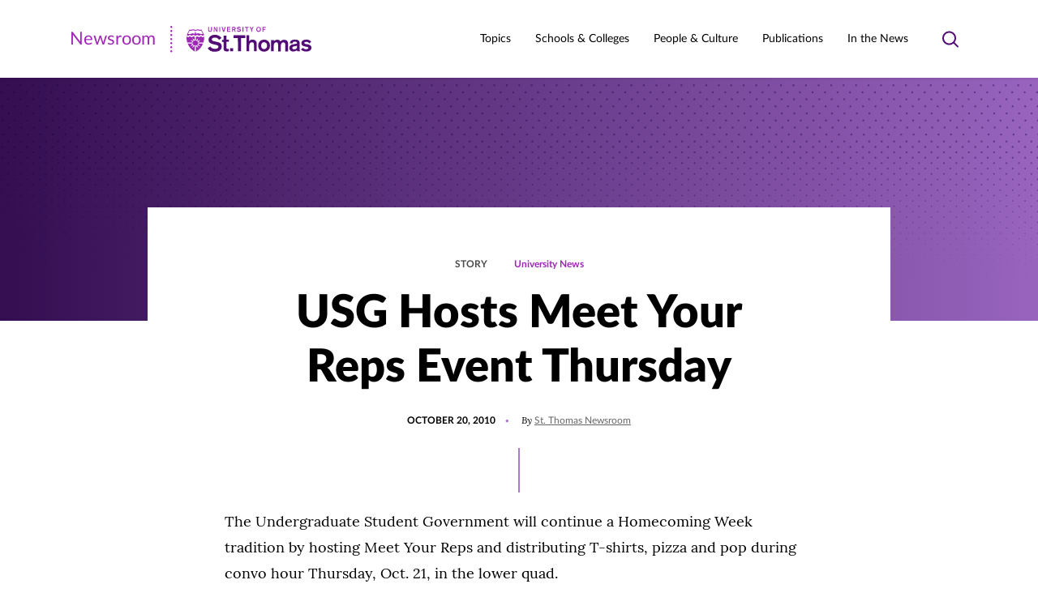

--- FILE ---
content_type: application/javascript; charset=UTF-8
request_url: https://news.stthomas.edu/cdn-cgi/challenge-platform/scripts/jsd/main.js
body_size: 9750
content:
window._cf_chl_opt={AKGCx8:'b'};~function(w6,NY,Nh,Nb,Nl,Nt,Ng,Ne,w0,w2){w6=T,function(k,L,wt,w5,N,O){for(wt={k:165,L:233,N:335,O:197,m:284,Q:195,i:226,a:121,d:229},w5=T,N=k();!![];)try{if(O=parseInt(w5(wt.k))/1*(-parseInt(w5(wt.L))/2)+-parseInt(w5(wt.N))/3+-parseInt(w5(wt.O))/4+-parseInt(w5(wt.m))/5+parseInt(w5(wt.Q))/6+-parseInt(w5(wt.i))/7+parseInt(w5(wt.a))/8*(parseInt(w5(wt.d))/9),L===O)break;else N.push(N.shift())}catch(m){N.push(N.shift())}}(c,387175),NY=this||self,Nh=NY[w6(193)],Nb={},Nb[w6(327)]='o',Nb[w6(296)]='s',Nb[w6(237)]='u',Nb[w6(155)]='z',Nb[w6(215)]='n',Nb[w6(265)]='I',Nb[w6(214)]='b',Nl=Nb,NY[w6(143)]=function(L,N,O,Q,O7,O6,O5,wc,i,M,H,A,z,G,Z){if(O7={k:220,L:302,N:191,O:289,m:217,Q:360,i:217,a:381,d:357,j:236,M:357,H:236,A:183,z:135,n:203,G:301,v:166,Z:278,B:201,X:201},O6={k:302,L:138,N:125,O:262,m:321,Q:149,i:344,a:222,d:329,j:203,M:238,H:270},O5={k:333,L:134,N:251,O:330,m:312,Q:231,i:141},wc=w6,i={'Nccfr':function(B,X){return B/X},'HNmnj':function(B,X){return B>X},'JxQox':function(B,X){return B===X},'MWzQV':function(B,X){return B<X},'rsdtI':function(B,X){return X===B},'kSGRK':function(B,X){return B(X)},'tVHvF':function(B,X,D,V){return B(X,D,V)},'AxmaC':wc(O7.k),'RBykh':function(B,X){return B+X}},i[wc(O7.L)](null,N)||void 0===N)return Q;for(M=i[wc(O7.N)](No,N),L[wc(O7.O)][wc(O7.m)]&&(M=M[wc(O7.Q)](L[wc(O7.O)][wc(O7.i)](N))),M=L[wc(O7.a)][wc(O7.d)]&&L[wc(O7.j)]?L[wc(O7.a)][wc(O7.M)](new L[(wc(O7.H))](M)):function(B,wk,V,C,y,X){if(wk=wc,i[wk(O6.k)](wk(O6.L),wk(O6.N)))return V=3600,C=O(),y=G[wk(O6.O)](i[wk(O6.m)](Q[wk(O6.Q)](),1e3)),i[wk(O6.i)](y-C,V)?![]:!![];else{for(B[wk(O6.a)](),X=0;i[wk(O6.d)](X,B[wk(O6.j)]);i[wk(O6.M)](B[X],B[X+1])?B[wk(O6.H)](X+1,1):X+=1);return B}}(M),H='nAsAaAb'.split('A'),H=H[wc(O7.A)][wc(O7.z)](H),A=0;A<M[wc(O7.n)];z=M[A],G=i[wc(O7.G)](Np,L,N,z),H(G)?(Z=G==='s'&&!L[wc(O7.v)](N[z]),i[wc(O7.Z)]===i[wc(O7.B)](O,z)?j(i[wc(O7.X)](O,z),G):Z||j(O+z,N[z])):j(O+z,G),A++);return Q;function j(B,X,wT){wT=wc,wT(O5.k)===wT(O5.k)?(Object[wT(O5.L)][wT(O5.N)][wT(O5.O)](Q,X)||(Q[X]=[]),Q[X][wT(O5.m)](B)):N(wT(O5.Q)+O[wT(O5.i)])}},Nt=w6(349)[w6(348)](';'),Ng=Nt[w6(183)][w6(135)](Nt),NY[w6(260)]=function(k,L,OL,Ok,wL,N,O,m,Q,i){for(OL={k:144,L:168,N:339,O:203,m:377,Q:339,i:367,a:312,d:211,j:366},Ok={k:387,L:211,N:200,O:380},wL=w6,N={'fqeoV':function(j){return j()},'WDIGt':wL(OL.k),'rojwv':function(j,M){return j+M},'tZucx':function(j,M){return j<M},'zcWFc':function(j,M){return j===M}},O=Object[wL(OL.L)](L),m=0;N[wL(OL.N)](m,O[wL(OL.O)]);m++)if(Q=O[m],N[wL(OL.m)]('f',Q)&&(Q='N'),k[Q]){for(i=0;N[wL(OL.Q)](i,L[O[m]][wL(OL.O)]);-1===k[Q][wL(OL.i)](L[O[m]][i])&&(Ng(L[O[m]][i])||k[Q][wL(OL.a)](N[wL(OL.d)]('o.',L[O[m]][i]))),i++);}else k[Q]=L[O[m]][wL(OL.j)](function(j,wN){if(wN=wL,N[wN(Ok.k)]===N[wN(Ok.k)])return N[wN(Ok.L)]('o.',j);else O[wN(Ok.N)]=m,N[wN(Ok.O)](Q)})},Ne=null,w0=NP(),w2=function(Q3,Q2,Q1,Q0,mP,ms,mI,mg,mt,mo,mp,wu,L,N,O,m){return Q3={k:305,L:114,N:309,O:323},Q2={k:218,L:356,N:255,O:348,m:117,Q:322,i:356,a:221,d:264,j:173,M:232,H:175,A:179,z:356,n:274,G:312,v:356,Z:315,B:292,X:356,D:316,V:288,f:294,C:116,y:190,K:128,Y:179,h:152,b:356,l:295,U:163,o:163,g:285},Q1={k:176,L:176,N:285,O:131,m:203},Q0={k:208},mP={k:170,L:203,N:163,O:134,m:251,Q:330,i:134,a:251,d:330,j:257,M:208,H:312,A:129,z:208,n:257,G:297,v:294,Z:139,B:364,X:312,D:210,V:372,f:356,C:266,y:312,K:173,Y:170,h:332,b:295,l:328,U:330,o:305,g:250,x:219,e:345,I:208,E:234,W:312,R:208,s:310,F:221,S:312,J:261,P:228,c0:150,c1:312,c2:325,c3:208,c4:297,c5:280,c6:320,c7:312,c8:355,c9:230,cc:356,cT:228,ck:300,cL:249,cN:312,cw:325,cO:273,cm:334,cQ:117,ci:170,ca:319,cd:312,cj:128,cM:263,cH:365,cA:202,cz:179,cn:337,cG:348,cv:273,cZ:251,cB:330,cu:272,cq:312,cX:208,cD:343,cV:313,cr:312,cf:122,cC:225,cy:312,cK:341,cY:359,ch:312,cb:312,cl:362,cU:356,cp:152},ms={k:129},mI={k:340},mg={k:129},mt={k:369},mo={k:160,L:162,N:234},mp={k:160,L:163},wu=w6,L={'ETsVp':function(Q,i){return i==Q},'GhxPj':function(Q){return Q()},'nOTwo':function(Q,i,a){return Q(i,a)},'kIUMt':function(Q,i){return Q(i)},'aErsl':function(Q,i){return Q<<i},'ZSEut':function(Q,i){return Q|i},'Brvsc':function(Q,i){return i==Q},'jPuvh':function(Q,i){return Q>i},'hALqN':function(Q,i){return i|Q},'duAko':function(Q,i){return Q-i},'DdniP':function(Q,i){return Q<<i},'vwcEE':function(Q,i){return Q-i},'FSQme':function(Q,i){return Q<<i},'gAKre':function(Q,i){return Q-i},'HQGDI':function(Q,i){return Q-i},'SSQyn':function(Q,i){return Q(i)},'xvCIl':function(Q,i){return i!==Q},'JflUq':function(Q,i){return Q===i},'qWmIm':wu(Q3.k),'WhSda':function(Q,i){return Q>i},'LttRu':function(Q,i){return Q<<i},'DwgyK':function(Q,i){return i&Q},'ibxiI':function(Q,i){return Q(i)},'ITAgb':function(Q,i){return Q<i},'mNdyJ':function(Q,i){return Q(i)},'iWzEm':function(Q,i){return Q<<i},'RjDkR':function(Q,i){return Q-i},'NvKMl':function(Q,i){return Q(i)},'dZvEW':function(Q,i){return Q==i},'erUUh':function(Q,i){return i==Q},'msfGo':function(Q,i){return Q-i},'WQKzf':function(Q,i){return Q&i},'RMXPi':function(Q,i){return Q-i},'desnz':function(Q,i){return Q(i)},'zxMTB':function(Q,i){return Q==i},'UXNbZ':function(Q,i){return Q(i)},'PSgpO':function(Q,i){return i==Q},'mACte':function(Q,i){return i==Q},'enApq':function(Q,i){return Q>i},'oyDOJ':wu(Q3.L),'AGqoc':function(Q,i){return Q<i},'ohQUm':function(Q,i){return Q==i},'mlDLJ':function(Q,i){return Q*i},'AMNwN':function(Q,i){return Q<i},'CVDLO':function(Q,i){return Q(i)},'Wmnei':function(Q,i){return i!=Q},'sizFc':function(Q,i){return Q<i},'cEiyT':function(Q,i){return Q!=i},'NOpuh':function(Q,i){return Q<i},'uYmHC':function(Q,i){return Q!=i},'yrkhC':function(Q,i){return Q==i}},N=String[wu(Q3.N)],O={'h':function(Q,wq,i,a){return wq=wu,i={},i[wq(mo.k)]=wq(mo.L),a=i,L[wq(mo.N)](null,Q)?'':O.g(Q,6,function(d,wX){return wX=wq,a[wX(mp.k)][wX(mp.L)](d)})},'g':function(Q,i,j,mJ,mR,wy,M,H,A,z,G,Z,B,X,D,V,C,y,I,K,Y,U,E,W,R){if(mJ={k:373},mR={k:150},wy=wu,M={'kJkra':function(o,x,I,wD){return wD=T,L[wD(mt.k)](o,x,I)},'TZnfq':function(o,x,wV){return wV=T,L[wV(mg.k)](o,x)},'qSTQt':function(o,I){return I*o},'pXtAV':function(o,I){return I==o},'QXfYc':function(o,I,wr){return wr=T,L[wr(mI.k)](o,I)},'tMzrB':function(o,I){return o-I},'DAwSE':function(o,I){return o<I},'xlAXP':function(o,I,wf){return wf=T,L[wf(mR.k)](o,I)},'zOAyx':function(o,x,wC){return wC=T,L[wC(ms.k)](o,x)},'PJGvx':function(o,I){return o&I},'SdXlv':function(o,I){return o==I}},L[wy(mP.k)](null,Q))return'';for(A={},z={},G='',Z=2,B=3,X=2,D=[],V=0,C=0,y=0;y<Q[wy(mP.L)];y+=1)if(K=Q[wy(mP.N)](y),Object[wy(mP.O)][wy(mP.m)][wy(mP.Q)](A,K)||(A[K]=B++,z[K]=!0),Y=G+K,Object[wy(mP.i)][wy(mP.a)][wy(mP.d)](A,Y))G=Y;else{if(Object[wy(mP.O)][wy(mP.a)][wy(mP.Q)](z,G)){if(L[wy(mP.j)](256,G[wy(mP.M)](0))){for(H=0;H<X;V<<=1,i-1==C?(C=0,D[wy(mP.H)](L[wy(mP.A)](j,V)),V=0):C++,H++);for(U=G[wy(mP.z)](0),H=0;L[wy(mP.n)](8,H);V=L[wy(mP.G)](V<<1.59,1&U),C==L[wy(mP.v)](i,1)?(C=0,D[wy(mP.H)](j(V)),V=0):C++,U>>=1,H++);}else{for(U=1,H=0;H<X;V=L[wy(mP.Z)](V,1)|U,C==L[wy(mP.B)](i,1)?(C=0,D[wy(mP.X)](j(V)),V=0):C++,U=0,H++);for(U=G[wy(mP.z)](0),H=0;16>H;V=L[wy(mP.D)](V,1)|U&1,C==L[wy(mP.V)](i,1)?(C=0,D[wy(mP.H)](j(V)),V=0):C++,U>>=1,H++);}Z--,0==Z&&(Z=Math[wy(mP.f)](2,X),X++),delete z[G]}else for(U=A[G],H=0;H<X;V=V<<1|1&U,C==L[wy(mP.C)](i,1)?(C=0,D[wy(mP.y)](L[wy(mP.K)](j,V)),V=0):C++,U>>=1,H++);G=(Z--,L[wy(mP.Y)](0,Z)&&(Z=Math[wy(mP.f)](2,X),X++),A[Y]=B++,L[wy(mP.A)](String,K))}if(L[wy(mP.h)]('',G)){if(L[wy(mP.b)](wy(mP.l),wy(mP.l))){if(Object[wy(mP.O)][wy(mP.m)][wy(mP.U)](z,G)){if(wy(mP.o)!==L[wy(mP.g)]){if(Q=!![],!L[wy(mP.x)](i))return;V(function(x,wK){wK=wy,M[wK(mJ.k)](M,H,x)})}else{if(L[wy(mP.e)](256,G[wy(mP.I)](0))){for(H=0;H<X;V<<=1,L[wy(mP.E)](C,i-1)?(C=0,D[wy(mP.W)](j(V)),V=0):C++,H++);for(U=G[wy(mP.R)](0),H=0;8>H;V=L[wy(mP.s)](V,1)|L[wy(mP.F)](U,1),i-1==C?(C=0,D[wy(mP.S)](L[wy(mP.J)](j,V)),V=0):C++,U>>=1,H++);}else{for(U=1,H=0;L[wy(mP.P)](H,X);V=L[wy(mP.c0)](V<<1.85,U),C==i-1?(C=0,D[wy(mP.c1)](L[wy(mP.c2)](j,V)),V=0):C++,U=0,H++);for(U=G[wy(mP.c3)](0),H=0;16>H;V=L[wy(mP.c4)](L[wy(mP.c5)](V,1),U&1),C==L[wy(mP.c6)](i,1)?(C=0,D[wy(mP.c7)](L[wy(mP.c8)](j,V)),V=0):C++,U>>=1,H++);}Z--,L[wy(mP.c9)](0,Z)&&(Z=Math[wy(mP.cc)](2,X),X++),delete z[G]}}else for(U=A[G],H=0;L[wy(mP.cT)](H,X);V=V<<1.43|1&U,L[wy(mP.ck)](C,L[wy(mP.cL)](i,1))?(C=0,D[wy(mP.cN)](L[wy(mP.cw)](j,V)),V=0):C++,U>>=1,H++);Z--,L[wy(mP.ck)](0,Z)&&X++}else I=A&z,Z>>=1,G==0&&(N=Z,B=M[wy(mP.cO)](X,D++)),V|=M[wy(mP.cm)](0<I?1:0,D),C<<=1}for(U=2,H=0;L[wy(mP.cT)](H,X);V=V<<1|L[wy(mP.cQ)](U,1),L[wy(mP.ci)](C,L[wy(mP.ca)](i,1))?(C=0,D[wy(mP.cd)](L[wy(mP.cj)](j,V)),V=0):C++,U>>=1,H++);for(;;)if(V<<=1,L[wy(mP.cM)](C,i-1)){if(wy(mP.cH)!==wy(mP.cA)){D[wy(mP.cd)](L[wy(mP.cz)](j,V));break}else for(E=wy(mP.cn)[wy(mP.cG)]('|'),W=0;!![];){switch(E[W++]){case'0':kO[km]=kQ++;continue;case'1':kc--;continue;case'2':ki=M[wy(mP.cv)](ka,kd);continue;case'3':if(cx[wy(mP.i)][wy(mP.cZ)][wy(mP.cB)](ce,cI)){if(256>kj[wy(mP.M)](0)){for(LH=0;LA<Lz;LG<<=1,M[wy(mP.cu)](Lv,LZ-1)?(LB=0,Lu[wy(mP.cq)](Lq(LX)),LD=0):LV++,Ln++);for(R=Lr[wy(mP.cX)](0),Lf=0;8>LC;LK=M[wy(mP.cD)](LY,1)|1.59&R,Lh==M[wy(mP.cV)](Lb,1)?(Ll=0,LU[wy(mP.cr)](M[wy(mP.cO)](Lp,Lo)),Lt=0):Lg++,R>>=1,Ly++);}else{for(R=1,Lx=0;M[wy(mP.cf)](Le,LI);LW=M[wy(mP.cC)](LR<<1.67,R),Ls==LF-1?(LS=0,LJ[wy(mP.cy)](M[wy(mP.cK)](LP,N0)),N1=0):N2++,R=0,LE++);for(R=N3[wy(mP.I)](0),N4=0;16>N5;N7=N8<<1.75|M[wy(mP.cY)](R,1),Nc-1==N9?(NT=0,Nk[wy(mP.ch)](NL(NN)),Nw=0):NO++,R>>=1,N6++);}LO--,Lm==0&&(LQ=Li[wy(mP.f)](2,La),Ld++),delete Lj[LM]}else for(R=TR[Ts],TF=0;TS<TJ;k0=k1<<1|R&1.89,k2==k3-1?(k4=0,k5[wy(mP.cb)](k6(k7)),k8=0):k9++,R>>=1,TP++);continue;case'4':M[wy(mP.cl)](0,kT)&&(kk=kL[wy(mP.cU)](2,kN),kw++);continue}break}}else C++;return D[wy(mP.cp)]('')},'j':function(Q,wY){return wY=wu,wY(Q1.k)===wY(Q1.L)?L[wY(Q1.N)](null,Q)?'':L[wY(Q1.O)]('',Q)?null:O.i(Q[wY(Q1.m)],32768,function(i,wh){return wh=wY,Q[wh(Q0.k)](i)}):null},'i':function(Q,i,j,wb,M,H,A,z,G,Z,B,X,D,V,C,y,o,K,Y,U){for(wb=wu,M=[],H=4,A=4,z=3,G=[],X=j(0),D=i,V=1,Z=0;L[wb(Q2.k)](3,Z);M[Z]=Z,Z+=1);for(C=0,y=Math[wb(Q2.L)](2,2),B=1;y!=B;)for(K=L[wb(Q2.N)][wb(Q2.O)]('|'),Y=0;!![];){switch(K[Y++]){case'0':U=L[wb(Q2.m)](X,D);continue;case'1':D>>=1;continue;case'2':0==D&&(D=i,X=j(V++));continue;case'3':B<<=1;continue;case'4':C|=(L[wb(Q2.Q)](0,U)?1:0)*B;continue}break}switch(C){case 0:for(C=0,y=Math[wb(Q2.i)](2,8),B=1;y!=B;U=L[wb(Q2.a)](X,D),D>>=1,L[wb(Q2.d)](0,D)&&(D=i,X=L[wb(Q2.j)](j,V++)),C|=L[wb(Q2.M)](L[wb(Q2.H)](0,U)?1:0,B),B<<=1);o=L[wb(Q2.A)](N,C);break;case 1:for(C=0,y=Math[wb(Q2.z)](2,16),B=1;y!=B;U=D&X,D>>=1,D==0&&(D=i,X=L[wb(Q2.n)](j,V++)),C|=B*(0<U?1:0),B<<=1);o=N(C);break;case 2:return''}for(Z=M[3]=o,G[wb(Q2.G)](o);;){if(V>Q)return'';for(C=0,y=Math[wb(Q2.v)](2,z),B=1;L[wb(Q2.Z)](B,y);U=X&D,D>>=1,0==D&&(D=i,X=j(V++)),C|=(L[wb(Q2.B)](0,U)?1:0)*B,B<<=1);switch(o=C){case 0:for(C=0,y=Math[wb(Q2.X)](2,8),B=1;L[wb(Q2.D)](B,y);U=X&D,D>>=1,0==D&&(D=i,X=j(V++)),C|=L[wb(Q2.M)](L[wb(Q2.V)](0,U)?1:0,B),B<<=1);M[A++]=N(C),o=L[wb(Q2.f)](A,1),H--;break;case 1:for(C=0,y=Math[wb(Q2.v)](2,16),B=1;L[wb(Q2.C)](B,y);U=L[wb(Q2.a)](X,D),D>>=1,L[wb(Q2.y)](0,D)&&(D=i,X=L[wb(Q2.K)](j,V++)),C|=L[wb(Q2.M)](0<U?1:0,B),B<<=1);M[A++]=L[wb(Q2.Y)](N,C),o=A-1,H--;break;case 2:return G[wb(Q2.h)]('')}if(0==H&&(H=Math[wb(Q2.b)](2,z),z++),M[o])o=M[o];else if(L[wb(Q2.l)](o,A))o=Z+Z[wb(Q2.U)](0);else return null;G[wb(Q2.G)](o),M[A++]=Z+o[wb(Q2.o)](0),H--,Z=o,L[wb(Q2.g)](0,H)&&(H=Math[wb(Q2.b)](2,z),z++)}}},m={},m[wu(Q3.O)]=O.h,m}(),w3();function Nx(ON,ww,O,m,Q,i,a,d,j){m=(ON={k:298,L:186,N:254,O:145,m:242,Q:384,i:282,a:256,d:159,j:209,M:158,H:277,A:314,z:136,n:375,G:156},ww=w6,O={},O[ww(ON.k)]=ww(ON.L),O[ww(ON.N)]=ww(ON.O),O);try{return ww(ON.m)===m[ww(ON.k)]?null:(Q=Nh[ww(ON.Q)](ww(ON.i)),Q[ww(ON.a)]=ww(ON.d),Q[ww(ON.j)]='-1',Nh[ww(ON.M)][ww(ON.H)](Q),i=Q[ww(ON.A)],a={},a=pRIb1(i,i,'',a),a=pRIb1(i,i[m[ww(ON.N)]]||i[ww(ON.z)],'n.',a),a=pRIb1(i,Q[ww(ON.n)],'d.',a),Nh[ww(ON.M)][ww(ON.G)](Q),d={},d.r=a,d.e=null,d)}catch(H){return j={},j.r={},j.e=H,j}}function c(Qm){return Qm='splice,catch,pXtAV,TZnfq,CVDLO,bRDBw,parent,appendChild,AxmaC,SSTpq3,iWzEm,vxdiR,iframe,vToBm,1443330ZqxkUV,PSgpO,onload,send,NOpuh,Object,OVHxv,iQKzC,sizFc,dfyne,duAko,JflUq,string,hALqN,txUPF,cloudflare-invisible,erUUh,tVHvF,JxQox,DLGzz,DOMContentLoaded,jqSJp,detail,igyWf,MsUza,fromCharCode,LttRu,MRPWZ,push,tMzrB,contentWindow,Wmnei,cEiyT,isArray,jVJjr,RMXPi,RjDkR,Nccfr,AGqoc,bGYL,noRXx,mNdyJ,errorInfoObject,object,QobLj,MWzQV,call,abvpz,xvCIl,fNVza,qSTQt,772911ATgXLK,Function,3|1|4|0|2,toString,tZucx,aErsl,zOAyx,zntnZ,QXfYc,HNmnj,WhSda,kYKDf,hffGr,split,_cf_chl_opt;JJgc4;PJAn2;kJOnV9;IWJi4;OHeaY1;DqMg0;FKmRv9;LpvFx1;cAdz2;PqBHf2;nFZCC5;ddwW5;pRIb1;rxvNi8;RrrrA2;erHi9,SSBzd,href,HDOFN,chctx,/cdn-cgi/challenge-platform/h/,NvKMl,pow,from,ROYew,PJGvx,concat,stringify,SdXlv,tmLFs,vwcEE,xljGh,map,indexOf,_cf_chl_opt,nOTwo,RpPXh,uxYsH,gAKre,kJkra,event,contentDocument,/jsd/oneshot/d251aa49a8a3/0.044289571610945204:1768759999:R7hTX-_VeFI0lFrhko2aO8VachjtgrXJ2LmhP-_EiSA/,zcWFc,WBOdQ,tCwEp,fqeoV,Array,onerror,HsQOh,createElement,hIitz,nbjAJ,WDIGt,1|0|3|2|4,readyState,QPIAe,error on cf_chl_props,0|1|2|4|3,Zdmsd,uYmHC,WQKzf,AKGCx8,open,sjYVZ,59992aUZiHl,DAwSE,[native code],success,yfeCf,getPrototypeOf,rlRbC,desnz,kIUMt,IqbFN,mACte,LpkIn,IGbwJ,prototype,bind,navigator,pkLOA2,ZXoCj,DdniP,QtBES,status,error,pRIb1,TBVAQ,clientInformation,hhyQV,log,LRmiB4,now,ZSEut,QeGFB,join,SimtS,__CF$cv$params,symbol,removeChild,source,body,display: none,CbETw,VYWWL,wedC1IsrN6kRjSfPXvcBqUEtDJFAOb9yu7-hG3Wn2aQ8loK5M0Hxp$zmVTg4+LYiZ,charAt,randomUUID,755121eAVJvn,isNaN,yyeOJ,keys,timeout,Brvsc,XMLHttpRequest,KJAYC,SSQyn,addEventListener,AMNwN,sODxN,JBxy9,xhr-error,UXNbZ,uxIOB,gBnxz,jsd,includes,loading,sid,ZWYVu,/b/ov1/0.044289571610945204:1768759999:R7hTX-_VeFI0lFrhko2aO8VachjtgrXJ2LmhP-_EiSA/,POST,azigy,yrkhC,kSGRK,function,document,/invisible/jsd,3312942FOKIbf,lGujE,1417484ZvSwHZ,4|0|1|3|2,SJPVe,onreadystatechange,RBykh,vPymh,length,HRJOw,GnwVX,PMhkY,XBlAG,charCodeAt,tabIndex,FSQme,rojwv,uknUQ,location,boolean,number,xTvaP,getOwnPropertyNames,enApq,GhxPj,d.cookie,DwgyK,sort,UEQkO,RFsBO,xlAXP,1847671FLwsdb,wdRCv,ITAgb,2106uCpxNz,dZvEW,http-code:,mlDLJ,2ABRPpL,ETsVp,postMessage,Set,undefined,rsdtI,CnwA5,RcobB,TYlZ6,DPVkZ,GgPXA,ontimeout,ulUiM,random,cODqD,ebhaF,msfGo,qWmIm,hasOwnProperty,TlTYG,aUjz8,BMPDk,oyDOJ,style,jPuvh,api,AdeF3,rxvNi8,ibxiI,floor,zxMTB,ohQUm,bigint,HQGDI,pUKes,WtNoj,ZUuML'.split(','),c=function(){return Qm},c()}function Ns(L,OG,wd,N,O){return OG={k:308,L:308,N:246},wd=w6,N={},N[wd(OG.k)]=function(m,Q){return m<Q},O=N,O[wd(OG.L)](Math[wd(OG.N)](),L)}function No(L,wF,w9,N,O,m){for(wF={k:132,L:360,N:168,O:126},w9=w6,N={},N[w9(wF.k)]=function(Q,i){return i!==Q},O=N,m=[];O[w9(wF.k)](null,L);m=m[w9(wF.L)](Object[w9(wF.N)](L)),L=Object[w9(wF.O)](L));return m}function T(k,L,N,w){return k=k-112,N=c(),w=N[k],w}function w3(QN,QL,QT,wl,k,L,N,O,m){if(QN={k:290,L:184,N:154,O:363,m:389,Q:184,i:181,a:174,d:174,j:304,M:200,H:200},QL={k:153,L:303,N:307,O:248,m:363,Q:389,i:161,a:200},QT={k:196,L:224,N:275,O:248,m:199},wl=w6,k={'lGujE':function(Q,i){return Q===i},'ebhaF':function(Q){return Q()},'SJPVe':function(Q,i){return Q(i)},'SimtS':function(Q,i){return Q!==i},'igyWf':wl(QN.k),'tmLFs':function(Q,i){return i!==Q},'VYWWL':wl(QN.L),'gBnxz':function(Q){return Q()}},L=NY[wl(QN.N)],!L)return;if(!NS())return;(N=![],O=function(wU){if(wU=wl,!N){if(k[wU(QT.k)](wU(QT.L),wU(QT.N)))O(m,Q);else{if(N=!![],!k[wU(QT.O)](NS))return;k[wU(QT.m)](NI,function(i){w4(L,i)})}}},k[wl(QN.O)](Nh[wl(QN.m)],wl(QN.Q)))?k[wl(QN.i)](O):NY[wl(QN.a)]?Nh[wl(QN.d)](wl(QN.j),O):(m=Nh[wl(QN.M)]||function(){},Nh[wl(QN.H)]=function(wp){if(wp=wl,k[wp(QL.k)](wp(QL.L),k[wp(QL.N)]))k[wp(QL.O)](m),k[wp(QL.m)](Nh[wp(QL.Q)],k[wp(QL.i)])&&(Nh[wp(QL.a)]=m,O());else return})}function NW(Oj,wi,k){return Oj={k:268},wi=w6,k={'WtNoj':function(L){return L()}},k[wi(Oj.k)](NE)!==null}function NE(Oa,wQ,L,N,O,m,Q,i){for(Oa={k:269,L:388,N:212,O:269,m:348,Q:154,i:215,a:212},wQ=w6,L={},L[wQ(Oa.k)]=wQ(Oa.L),L[wQ(Oa.N)]=function(a,d){return a<d},N=L,O=N[wQ(Oa.O)][wQ(Oa.m)]('|'),m=0;!![];){switch(O[m++]){case'0':if(!Q)return null;continue;case'1':Q=NY[wQ(Oa.Q)];continue;case'2':if(typeof i!==wQ(Oa.i)||N[wQ(Oa.a)](i,30))return null;continue;case'3':i=Q.i;continue;case'4':return i}break}}function NI(k,OQ,Om,wO,L,N,m){if(OQ={k:204,L:331,N:324,O:360,m:168,Q:126,i:189,a:113},Om={k:192,L:267},wO=w6,L={'pUKes':function(O){return O()},'noRXx':wO(OQ.k),'azigy':function(O,m,Q){return O(m,Q)}},N=Nx(),NJ(N.r,function(O,wm){wm=wO,typeof k===wm(Om.k)&&k(O),L[wm(Om.L)](NR)}),N.e){if(wO(OQ.L)===L[wO(OQ.N)]){for(m=[];i!==null;m=m[wO(OQ.O)](m[wO(OQ.m)](d)),j=M[wO(OQ.Q)](H));return m}else L[wO(OQ.i)](w1,wO(OQ.a),N.e)}}function w4(O,m,QO,wo,Q,i,a,d){if(QO={k:281,L:346,N:299,O:167,m:142,Q:258,i:281,a:124,d:157,j:185,M:374,H:276,A:235,z:157,n:346,G:167,v:306},wo=w6,Q={},Q[wo(QO.k)]=function(j,M){return j===M},Q[wo(QO.L)]=wo(QO.N),Q[wo(QO.O)]=wo(QO.m),i=Q,!O[wo(QO.Q)])return;i[wo(QO.i)](m,wo(QO.a))?(a={},a[wo(QO.d)]=wo(QO.N),a[wo(QO.j)]=O.r,a[wo(QO.M)]=wo(QO.a),NY[wo(QO.H)][wo(QO.A)](a,'*')):(d={},d[wo(QO.z)]=i[wo(QO.n)],d[wo(QO.j)]=O.r,d[wo(QO.M)]=i[wo(QO.G)],d[wo(QO.v)]=m,NY[wo(QO.H)][wo(QO.A)](d,'*'))}function NS(Oq,wM,L,N,O,m,Q,i,a){for(Oq={k:347,L:130,N:198,O:348,m:262,Q:149},wM=w6,L={},L[wM(Oq.k)]=function(d,j){return d>j},L[wM(Oq.L)]=function(d,j){return d-j},N=L,O=wM(Oq.N)[wM(Oq.O)]('|'),m=0;!![];){switch(O[m++]){case'0':Q=NF();continue;case'1':i=Math[wM(Oq.m)](Date[wM(Oq.Q)]()/1e3);continue;case'2':return!![];case'3':if(N[wM(Oq.k)](N[wM(Oq.L)](i,Q),a))return![];continue;case'4':a=3600;continue}break}}function NF(OZ,wj,k,L){return OZ={k:154,L:262,N:378},wj=w6,k={'WBOdQ':function(N,O){return N(O)}},L=NY[wj(OZ.k)],Math[wj(OZ.L)](+k[wj(OZ.N)](atob,L.t))}function w1(m,Q,OS,wB,i,a,d,j,M,H,A,z,n,G){if(OS={k:172,L:385,N:342,O:187,m:293,Q:188,i:259,a:241,d:154,j:172,M:354,H:368,A:118,z:342,n:194,G:171,v:119,Z:293,B:169,X:244,D:239,V:368,f:279,C:148,y:368,K:137,Y:253,h:177,b:326,l:353,U:157,o:182,g:287,x:323},wB=w6,i={},i[wB(OS.k)]=function(v,Z){return v+Z},i[wB(OS.L)]=function(v,Z){return v+Z},i[wB(OS.N)]=wB(OS.O),i[wB(OS.m)]=wB(OS.Q),a=i,!Ns(0))return![];j=(d={},d[wB(OS.i)]=m,d[wB(OS.a)]=Q,d);try{M=NY[wB(OS.d)],H=a[wB(OS.k)](a[wB(OS.j)](a[wB(OS.L)](wB(OS.M),NY[wB(OS.H)][wB(OS.A)])+a[wB(OS.z)],M.r),wB(OS.n)),A=new NY[(wB(OS.G))](),A[wB(OS.v)](a[wB(OS.Z)],H),A[wB(OS.B)]=2500,A[wB(OS.X)]=function(){},z={},z[wB(OS.D)]=NY[wB(OS.V)][wB(OS.D)],z[wB(OS.f)]=NY[wB(OS.V)][wB(OS.f)],z[wB(OS.C)]=NY[wB(OS.y)][wB(OS.C)],z[wB(OS.K)]=NY[wB(OS.y)][wB(OS.Y)],z[wB(OS.h)]=w0,n=z,G={},G[wB(OS.b)]=j,G[wB(OS.l)]=n,G[wB(OS.U)]=wB(OS.o),A[wB(OS.g)](w2[wB(OS.x)](G))}catch(v){}}function NJ(k,L,OE,OI,Oe,Oo,Ol,Oy,wH,N,O,m,Q){OE={k:169,L:358,N:124,O:178,m:154,Q:147,i:368,a:171,d:119,j:188,M:180,H:354,A:368,z:118,n:376,G:258,v:244,Z:286,B:382,X:223,D:213,V:213,f:351,C:213,y:351,K:223,Y:287,h:323,b:361},OI={k:370},Oe={k:283,L:120,N:164,O:164,m:141,Q:352,i:115,a:358,d:208,j:127,M:312,H:208,A:207,z:140,n:386,G:312,v:245,Z:140,B:371,X:252,D:208,V:206,f:133,C:318,y:127,K:312,Y:383,h:356,b:247,l:231,U:141},Oo={k:151},Ol={k:216},Oy={k:243,L:227},wH=w6,N={'GgPXA':function(i,a){return i(a)},'wdRCv':wH(OE.k),'xTvaP':function(i,a){return i<a},'QeGFB':function(i,a){return i|a},'HDOFN':function(i,a){return i<a},'Zdmsd':wH(OE.L),'cODqD':wH(OE.N),'RpPXh':wH(OE.O),'uxIOB':function(i,a){return i+a},'UEQkO':function(i){return i()}},O=NY[wH(OE.m)],console[wH(OE.Q)](NY[wH(OE.i)]),m=new NY[(wH(OE.a))](),m[wH(OE.d)](wH(OE.j),N[wH(OE.M)](wH(OE.H),NY[wH(OE.A)][wH(OE.z)])+wH(OE.n)+O.r),O[wH(OE.G)]&&(m[wH(OE.k)]=5e3,m[wH(OE.v)]=function(wA){wA=wH,N[wA(Oy.k)](L,N[wA(Oy.L)])}),m[wH(OE.Z)]=function(wG,i){if(wG=wH,i={'rlRbC':function(a,d){return a-d},'XBlAG':function(a,d){return a>d},'QtBES':function(a,d){return d|a},'nbjAJ':function(a,d){return a==d},'ulUiM':function(a,d,wz){return wz=T,N[wz(Ol.k)](a,d)},'uxYsH':function(a,d){return a<<d},'TlTYG':function(a,d){return a(d)},'PMhkY':function(a,d,wn){return wn=T,N[wn(Oo.k)](a,d)},'IGbwJ':function(a,d){return a<<d},'jVJjr':function(a,d){return a==d},'HsQOh':function(a,d){return a==d}},wG(Oe.k)===wG(Oe.L))return O&&m[wG(Oe.N)]?Q[wG(Oe.O)]():'';else if(m[wG(Oe.m)]>=200&&N[wG(Oe.Q)](m[wG(Oe.m)],300)){if(N[wG(Oe.i)]!==wG(Oe.a)){if(256>cv[wG(Oe.d)](0)){for(Ty=0;TK<TY;Tb<<=1,Tl==i[wG(Oe.j)](TU,1)?(Tp=0,To[wG(Oe.M)](Tt(Tg)),Tx=0):Te++,Th++);for(TI=TE[wG(Oe.H)](0),TW=0;i[wG(Oe.A)](8,TR);TF=i[wG(Oe.z)](TS<<1,TJ&1),i[wG(Oe.n)](TP,k0-1)?(k1=0,k2[wG(Oe.G)](k3(k4)),k5=0):k6++,k7>>=1,Ts++);}else{for(k8=1,k9=0;i[wG(Oe.v)](kc,kT);kL=i[wG(Oe.Z)](i[wG(Oe.B)](kN,1),kw),i[wG(Oe.n)](kO,km-1)?(kQ=0,ki[wG(Oe.G)](i[wG(Oe.X)](ka,kd)),kj=0):kM++,kH=0,kk++);for(kA=kz[wG(Oe.D)](0),kn=0;16>kG;kZ=i[wG(Oe.V)](i[wG(Oe.f)](kB,1),1.63&ku),i[wG(Oe.C)](kq,i[wG(Oe.y)](kX,1))?(kD=0,kV[wG(Oe.K)](kr(kf)),kC=0):ky++,kK>>=1,kv++);}Tu--,i[wG(Oe.Y)](0,Tq)&&(TX=TD[wG(Oe.h)](2,TV),Tr++),delete Tf[TC]}else L(N[wG(Oe.b)])}else L(wG(Oe.l)+m[wG(Oe.U)])},m[wH(OE.B)]=function(wv){wv=wH,L(N[wv(OI.k)])},Q={'t':N[wH(OE.X)](NF),'lhr':Nh[wH(OE.D)]&&Nh[wH(OE.V)][wH(OE.f)]?Nh[wH(OE.C)][wH(OE.y)]:'','api':O[wH(OE.G)]?!![]:![],'c':N[wH(OE.K)](NW),'payload':k},m[wH(OE.Y)](w2[wH(OE.h)](JSON[wH(OE.b)](Q)))}function NR(Oz,wa,k,L){if(Oz={k:379,L:146},wa=w6,k={'tCwEp':function(N){return N()},'hhyQV':function(N,O){return O===N}},L=k[wa(Oz.k)](NE),k[wa(Oz.L)](L,null))return;Ne=(Ne&&clearTimeout(Ne),setTimeout(function(){NI()},1e3*L))}function NU(L,N,wg,w7,O,m){return wg={k:205,L:123,N:336,O:134,m:338,Q:330,i:367},w7=w6,O={},O[w7(wg.k)]=w7(wg.L),m=O,N instanceof L[w7(wg.N)]&&0<L[w7(wg.N)][w7(wg.O)][w7(wg.m)][w7(wg.Q)](N)[w7(wg.i)](m[w7(wg.k)])}function NP(OW,wZ){return OW={k:164,L:164},wZ=w6,crypto&&crypto[wZ(OW.k)]?crypto[wZ(OW.L)]():''}function Np(L,N,O,wR,w8,m,Q,i,j){Q=(wR={k:240,L:350,N:291,O:192,m:112,Q:311,i:327,a:350,d:291,j:271,M:271,H:381,A:317,z:381,n:311},w8=w6,m={},m[w8(wR.k)]=function(M,H){return M===H},m[w8(wR.L)]=function(M,H){return H==M},m[w8(wR.N)]=w8(wR.O),m[w8(wR.m)]=function(M,H){return H===M},m[w8(wR.Q)]=function(M,H){return M===H},m);try{i=N[O]}catch(M){return'i'}if(i==null)return Q[w8(wR.k)](void 0,i)?'u':'x';if(w8(wR.i)==typeof i)try{if(Q[w8(wR.a)](Q[w8(wR.d)],typeof i[w8(wR.j)]))return i[w8(wR.M)](function(){}),'p'}catch(H){}return L[w8(wR.H)][w8(wR.A)](i)?'a':Q[w8(wR.k)](i,L[w8(wR.z)])?'D':Q[w8(wR.m)](!0,i)?'T':Q[w8(wR.n)](!1,i)?'F':(j=typeof i,Q[w8(wR.N)]==j?NU(L,i)?'N':'f':Nl[j]||'?')}}()